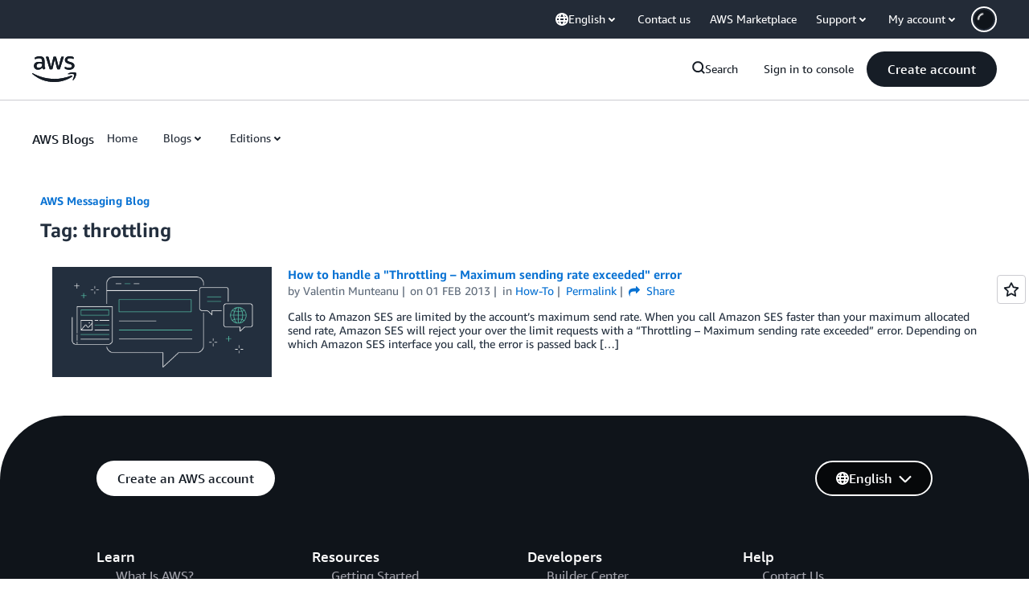

--- FILE ---
content_type: text/html;charset=UTF-8
request_url: https://amazonwebservicesinc.tt.omtrdc.net/m2/amazonwebservicesinc/ubox/raw?mboxPC=1770056766885-471363&mboxSession=1770056766884-783896&uniq=1770056767486-400241
body_size: -91
content:
{"url":"/en_US/optimization_testing/ccba-footer/master","campaignId":"610677","environmentId":"350","userPCId":"1770056766885-471363.44_0"}